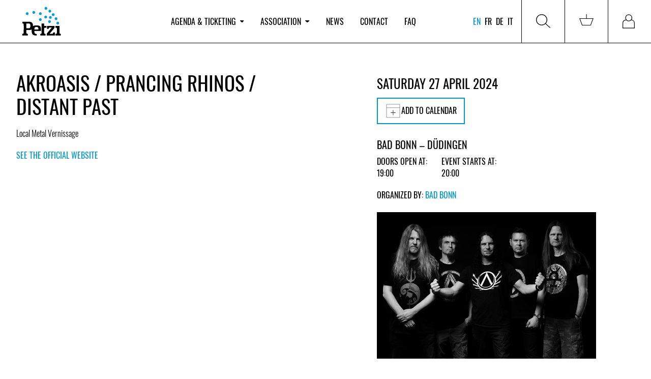

--- FILE ---
content_type: text/html; charset=utf-8
request_url: https://www.petzi.ch/en/events/55265-bad-bonn-akroasis-prancing-rhinos-distant-past/
body_size: 9002
content:


<!DOCTYPE html>
<html lang="en" x-data :class="{'tw-overflow-hidden': $store.menu.openMobileMenu}">
<head  prefix="og: http://ogp.me/ns#">

  
    
<meta name="description" content="Local Metal Vernissage"><meta name="robots" content="unavailable_after: 2024-04-28 06:00:00 CEST+0200"><title>Akroasis / Prancing Rhinos / Distant Past / 27.04.2024 / Bad Bonn - Düdingen / PETZI</title><meta property="og:title" content="Akroasis / Prancing Rhinos / Distant Past / 27.04.2024 / Bad Bonn - Düdingen / PETZI"><meta property="og:url" content="https://www.petzi.ch/en/events/55265-bad-bonn-akroasis-prancing-rhinos-distant-past/"><meta property="og:description" content="Local Metal Vernissage"><meta property="og:image" content="https://www.petzi.ch/media/events/93b9ee6485f8172a3582b1be2c0605812773805e.jpg.800x0_q95.jpg"><meta property="og:image:secure_url" content="https://www.petzi.ch/media/events/93b9ee6485f8172a3582b1be2c0605812773805e.jpg.800x0_q95.jpg"><meta property="og:type" content="Article"><meta property="og:site_name" content="PETZI"><meta name="twitter:domain" content="www.petzi.ch"><meta name="twitter:card" content="summary"><meta name="twitter:title" content="Akroasis / Prancing Rhinos / Distant Past / 27.04.2024 / Bad Bonn - Düdingen / PETZI"><meta name="twitter:url" content="https://www.petzi.ch/en/events/55265-bad-bonn-akroasis-prancing-rhinos-distant-past/"><meta name="twitter:description" content="Local Metal Vernissage"><meta name="twitter:image" content="https://www.petzi.ch/media/events/93b9ee6485f8172a3582b1be2c0605812773805e.jpg.800x0_q95.jpg">

  

  <meta name="author" content="PETZI">
  <meta name="viewport" content="width=device-width, initial-scale=1.0">

  
<link rel="shortcut icon" href="/static/favicons/favicon.84526a357478.ico">
<link rel="icon" href="/static/favicons/favicon-196x196.c34ac77bb5ed.png" sizes="196x196">
<link rel="icon" href="/static/favicons/favicon-180x180.3d10d7ec5702.png" sizes="180x180">
<link rel="icon" href="/static/favicons/favicon-128x128.08c1dfb272a5.png" sizes="128x128">
<link rel="icon" href="/static/favicons/favicon-96x96.85fc31f9c8a1.png" sizes="96x96">
<link rel="icon" href="/static/favicons/favicon-32x32.e1d38b71f102.png" sizes="32x32">
<link rel="icon" href="/static/favicons/favicon-16x16.2c2b2eecd70d.png" sizes="16x16">
<link rel="manifest" href="/static/favicons/manifest.aab33c9e0187.json">
<link rel="apple-touch-icon-precomposed" sizes="180x180"
      href="/static/favicons/apple-touch-icon-180x180.ef0dc41613ae.png">
<link rel="apple-touch-icon-precomposed" sizes="152x152"
      href="/static/favicons/apple-touch-icon-152x152.f5fbbcc869c9.png">
<link rel="apple-touch-icon-precomposed" sizes="144x144"
      href="/static/favicons/apple-touch-icon-144x144.0576684515b2.png">
<link rel="apple-touch-icon-precomposed" sizes="114x114"
      href="/static/favicons/apple-touch-icon-114x114.884221af4e05.png">
<link rel="apple-touch-icon-precomposed" sizes="76x76" href="/static/favicons/apple-touch-icon-76x76.13c83a6c8f79.png">
<link rel="apple-touch-icon-precomposed" sizes="72x72" href="/static/favicons/apple-touch-icon-72x72.aca1abb4fe98.png">
<link rel="apple-touch-icon-precomposed" href="/static/favicons/apple-touch-icon-57x57.301c2176c1c7.png">
<meta name="application-name" content="Petzi">
<meta name="msapplication-tooltip" content="Petzi Association">
<meta name="msapplication-config" content="/static/favicons/browserconfig.bb52a29c68cc.xml">
<meta name="msapplication-TileColor" content="#ffffff"/>

<link rel="mask-icon" href="/static/favicons/safari-pinned-tab.d2fd2b371dc1.svg" color="#009ee0">
<meta name="theme-color" content="#009ee0">



  <meta name="google-site-verification" content="_lTvJnmxEKJbm_U_EH4ZwSaNZO9Wft99mw0rk2SXshM"/>

  

  <link href="/static/css/petzi.e26f07dd766f.css" rel="stylesheet" type="text/css">
  
  
  
</head>
<body>



<div class="master tw-flex tw-flex-col master--front-layout page--event-detail">
  
<header data-nav-container
        class="tw-hidden tw-relative tw-z-40 tw-bg-white tw-shrink-0 lg:tw-sticky tw-top-0 lg:tw-block tw-w-full">
  <nav>
    
<div
  class="tw-hidden lg:tw-grid tw-grid-cols-5 xl:tw-grid-cols-4 tw-w-full tw-items-center tw-z-[100] tw-relative tw-border-0 tw-border-b-1 tw-bg-white tw-border-solid tw-border-black tw-h-full"
  x-data="menuComponent()">
  <div class="lg:tw-pl-8">
    <a href="/en/" title="PETZI agenda" class="tw-w-fit tw-block">
      <img src="/static/images/petzi-logo.789d6eba95c8.svg" width="100" height="80"
           alt="PETZI - Swiss federation of music venues and festivals"
           data-target="agenda"/>
    </a>
  </div>
  <div x-cloak x-show="$store.menu.open"
       x-transition:enter="tw-transition tw-duration-300"
       x-transition:enter-start="tw-opacity-0 tw-translate--y-5"
       x-transition:enter-end="tw-opacity-100 tw-translate-y-0"
       x-transition:leave="tw-transition tw-duration-300"
       x-transition:leave-start="tw-opacity-100 tw-translate-y-0"
       x-transition:leave-end="tw-opacity-0 tw--translate-y-5"
       class="tw-fixed tw-w-full tw-top-[100px] tw-h-full tw-z-30 tw-left-0 tw-bg-[rgba(0,0,0,0.5)]"></div>
  <ul
    class="tw-hidden md:tw-flex tw-list-none tw-justify-start tw-w-full tw-m-0 tw-p-0 tw-col-span-3 xl:tw-col-span-2 tw-h-full">
    
      <li class="tw-mx-3 xl:tw-mx-4 2xl:tw-mx-5 tw-flex tw-items-center tw-h-full">
        
          <button
            @click="$store.menu.toggleMenu('agenda');  $store.menu.setActivePage('agenda')"
            @click.stop
            class="tw-cursor-pointer tw-bg-white tw-border-none nav-item tw-p-0 "
            :class="$store.menu.isPageActive('agenda')"
            data-active-page-name="agenda"
          >Agenda &amp; ticketing
            <img :class="$store.menu.isMenuOpen('agenda')"
                 class="tw-h-[0.3rem] tw-ml-2"
                 src="/static/images/dropdown-icon-black.733a5a59de1b.svg"
            >
          </button>
          <div x-cloak x-show="$store.menu.open === 'agenda'"
               @click.outside="$store.menu.closeMenu();"
               x-transition:enter="tw-transition tw-duration-300"
               x-transition:enter-start="tw-opacity-0 tw-translate--y-5"
               x-transition:enter-end="tw-opacity-100 tw-translate-y-0"
               x-transition:leave="tw-transition tw-duration-300"
               x-transition:leave-start="tw-opacity-100 tw-translate-y-0"
               x-transition:leave-end="tw-opacity-0 tw--translate-y-5"
               x-on:focusout="$nextTick(() => !$el.contains(document.activeElement) ? $store.menu.open = null : null)"
               class="tw-absolute tw-z-50 tw-w-full tw-h-auto tw-bg-white tw-left-0 tw-top-[101%] motion-reduce:tw-transition-none">
            <div class="tw-grid tw-grid-cols-5 xl:tw-grid-cols-4">
              <div
                class="tw-col-start-2 xl:tw-col-start-2 tw-col-span-5 xl:tw-col-span-3 tw-grid tw-grid-cols-[repeat(auto-fill,minmax(min(350px,100%),300px))] tw-gap-8 xl:tw-gap-14 tw-py-12">
                
                  
                    <ul
                      class="tw-list-none tw-p-0 tw-m-0">
                      <li>
                        <span class="tw-text-alt-color-light">Services</span>
                      </li>
                      
                        <li class="tw-whitespace-nowrap">
                          <a
                            class="tw-text-black tw-text-[30px] lg:tw-text-[40px]"
                            href="/en/">Events &amp; tickets</a>
                        </li>
                      
                        <li class="tw-whitespace-nowrap">
                          <a
                            class="tw-text-black tw-text-[30px] lg:tw-text-[40px]"
                            href="/en/locations/pos/">Points of Sale</a>
                        </li>
                      
                    </ul>
                  
                
                  
                    <ul
                      class="tw-list-none tw-p-0 tw-m-0">
                      <li>
                        <span class="tw-text-alt-color-light">Info</span>
                      </li>
                      
                        <li class="tw-whitespace-nowrap">
                          <a
                            class="tw-text-black tw-text-[30px] lg:tw-text-[40px]"
                            href="/en/about-petzi-ticketing/">About PETZI ticketing</a>
                        </li>
                      
                    </ul>
                  
                
              </div>
            </div>
          </div>
        
      </li>
    
      <li class="tw-mx-3 xl:tw-mx-4 2xl:tw-mx-5 tw-flex tw-items-center tw-h-full">
        
          <button
            @click="$store.menu.toggleMenu('association');  $store.menu.setActivePage('association')"
            @click.stop
            class="tw-cursor-pointer tw-bg-white tw-border-none nav-item tw-p-0 "
            :class="$store.menu.isPageActive('association')"
            data-active-page-name="association"
          >Association
            <img :class="$store.menu.isMenuOpen('association')"
                 class="tw-h-[0.3rem] tw-ml-2"
                 src="/static/images/dropdown-icon-black.733a5a59de1b.svg"
            >
          </button>
          <div x-cloak x-show="$store.menu.open === 'association'"
               @click.outside="$store.menu.closeMenu();"
               x-transition:enter="tw-transition tw-duration-300"
               x-transition:enter-start="tw-opacity-0 tw-translate--y-5"
               x-transition:enter-end="tw-opacity-100 tw-translate-y-0"
               x-transition:leave="tw-transition tw-duration-300"
               x-transition:leave-start="tw-opacity-100 tw-translate-y-0"
               x-transition:leave-end="tw-opacity-0 tw--translate-y-5"
               x-on:focusout="$nextTick(() => !$el.contains(document.activeElement) ? $store.menu.open = null : null)"
               class="tw-absolute tw-z-50 tw-w-full tw-h-auto tw-bg-white tw-left-0 tw-top-[101%] motion-reduce:tw-transition-none">
            <div class="tw-grid tw-grid-cols-5 xl:tw-grid-cols-4">
              <div
                class="tw-col-start-2 xl:tw-col-start-2 tw-col-span-5 xl:tw-col-span-3 tw-grid tw-grid-cols-[repeat(auto-fill,minmax(min(350px,100%),300px))] tw-gap-8 xl:tw-gap-14 tw-py-12">
                
                  
                    <ul
                      class="tw-list-none tw-p-0 tw-m-0">
                      <li>
                        <span class="tw-text-alt-color-light">Info</span>
                      </li>
                      
                        <li class="tw-whitespace-nowrap">
                          <a
                            class="tw-text-black tw-text-[30px] lg:tw-text-[40px]"
                            href="/en/association/about_petzi/">About PETZI</a>
                        </li>
                      
                        <li class="tw-whitespace-nowrap">
                          <a
                            class="tw-text-black tw-text-[30px] lg:tw-text-[40px]"
                            href="/en/petzi-history/">History</a>
                        </li>
                      
                        <li class="tw-whitespace-nowrap">
                          <a
                            class="tw-text-black tw-text-[30px] lg:tw-text-[40px]"
                            href="/en/locations/members/">Members</a>
                        </li>
                      
                        <li class="tw-whitespace-nowrap">
                          <a
                            class="tw-text-black tw-text-[30px] lg:tw-text-[40px]"
                            href="/en/association/team/">Team</a>
                        </li>
                      
                    </ul>
                  
                
                  
                    <ul
                      class="tw-list-none tw-p-0 tw-m-0">
                      <li>
                        <span class="tw-text-alt-color-light">Activities</span>
                      </li>
                      
                        <li class="tw-whitespace-nowrap">
                          <a
                            class="tw-text-black tw-text-[30px] lg:tw-text-[40px]"
                            href="/en/projects-campaigns/">Projects &amp; Campaigns</a>
                        </li>
                      
                        <li class="tw-whitespace-nowrap">
                          <a
                            class="tw-text-black tw-text-[30px] lg:tw-text-[40px]"
                            href="/en/documents/">Publications</a>
                        </li>
                      
                        <li class="tw-whitespace-nowrap">
                          <a
                            class="tw-text-black tw-text-[30px] lg:tw-text-[40px]"
                            href="/en/jobs/">Jobs</a>
                        </li>
                      
                        <li class="tw-whitespace-nowrap">
                          <a
                            class="tw-text-black tw-text-[30px] lg:tw-text-[40px]"
                            href="/en/workshops/">Trainings &amp; workshops</a>
                        </li>
                      
                    </ul>
                  
                
              </div>
            </div>
          </div>
        
      </li>
    
      <li class="tw-mx-3 xl:tw-mx-4 2xl:tw-mx-5 tw-flex tw-items-center tw-h-full">
        
          <a href="/en/news/"
             data-active-page-name="news"
             :class="$store.menu.isPageActive('news')"
             class="nav-item hover:tw-text-black">News</a>
        
      </li>
    
      <li class="tw-mx-3 xl:tw-mx-4 2xl:tw-mx-5 tw-flex tw-items-center tw-h-full">
        
          <a href="/en/contact/"
             data-active-page-name="contact"
             :class="$store.menu.isPageActive('contact')"
             class="nav-item hover:tw-text-black">Contact</a>
        
      </li>
    
      <li class="tw-mx-3 xl:tw-mx-4 2xl:tw-mx-5 tw-flex tw-items-center tw-h-full">
        
          <a href="/en/faq/"
             data-active-page-name="faq"
             :class="$store.menu.isPageActive('faq')"
             class="nav-item hover:tw-text-black">FAQ</a>
        
      </li>
    
  </ul>
  <div class="tw-h-full tw-flex tw-justify-end">
    <div class="tw-text-right tw-mr-2 lg:tw-mr-3 xl:tw-mr-3 tw-flex tw-flex-col tw-justify-center">
      

<ul class="tw-list-none tw-flex tw-m-0 tw-p-0">
  
    
      <li class="tw-mr-1 tw-flex tw-items-center">
        <a href="/en/events/55265-bad-bonn-akroasis-prancing-rhinos-distant-past/" class="tw-uppercase tw-text-black lg:tw-text-base tw-text-brand">en</a>
      </li>
    
      <li class="tw-mx-1 tw-flex tw-items-center">
        <a href="/fr/events/55265-bad-bonn-akroasis-prancing-rhinos-distant-past/" class="tw-uppercase tw-text-black lg:tw-text-base">fr</a>
      </li>
    
      <li class="tw-mx-1 tw-flex tw-items-center">
        <a href="/de/events/55265-bad-bonn-akroasis-prancing-rhinos-distant-past/" class="tw-uppercase tw-text-black lg:tw-text-base">de</a>
      </li>
    
      <li class="tw-mx-1 tw-flex tw-items-center">
        <a href="/it/events/55265-bad-bonn-akroasis-prancing-rhinos-distant-past/" class="tw-uppercase tw-text-black lg:tw-text-base">it</a>
      </li>
    
  
</ul>

    </div>
    <div
      class="tw-flex tw-flex-col tw-justify-center tw-h-full tw-w-fit tw-border-0 tw-border-r-1 tw-border-l-1 tw-border-solid tw-border-black">
      <button @click="toggleMenu('search'); $store.menu.setActivePage($store.menu.currentPage);"
              @click.stop
              class="tw-border-none tw-bg-white tw-p-5 lg:tw-p-7 tw-h-full tw-w-full tw-flex tw-items-center"
              title="Search">
        <span class="tw-h-7 tw-w-7 tw-bg-no-repeat tw-inline-block"
              :class="$store.menu.open === 'search' ? 'tw-bg-icon-search-on' : 'tw-bg-icon-search'">
        </span>
      </button>
      <div x-cloak x-show="$store.menu.open === 'search'"
           @click.outside="$store.menu.closeMenu();"
           x-transition:enter="tw-transition tw-duration-300"
           x-transition:enter-start="tw-opacity-0 tw-translate--y-5"
           x-transition:enter-end="tw-opacity-100 tw-translate-y-0"
           x-transition:leave="tw-transition tw-duration-300"
           x-transition:leave-start="tw-opacity-100 tw-translate-y-0"
           x-transition:leave-end="tw-opacity-0 tw--translate-y-5"
           x-on:focusout="$nextTick(() => !$el.contains(document.activeElement) ? $store.menu.open = null : null)"
           class="tw-absolute tw-z-50 tw-w-full tw-h-[200px] lg:tw-h-[300px] tw-bg-white tw-left-0 tw-top-[101%]">
        <div class="search tw-px-9">
          <h3 class="tw-text-[30px] lg:tw-text-[40px] tw-mt-6 lg:tw-mt-12">Search events</h3>
          <form class="tw-grid tw-grid-cols-6 lg:tw-grid-cols-12 tw-gap-6 tw-w-full tw-items-end"
                role="search"
                action="/en/search/" method="get">
            
  <div class="tw-col-span-3 tw-relative search__group__nav">
    <label for="id_search_q">Artist / Event / Venue / Style</label>
    <input type="search" name="q" x-ref="searchInput" id="id_search_q">
    
  </div>
  <div class="tw-col-span-3">
    <label for="id_search_location">Locality / Postcode</label>
    <div id="id_search_location-container"></div>
  </div>
  <div class="tw-col-span-3 lg:tw-col-span-2 2xl:tw-col-start-8 tw-relative search__group__nav">
    <label for="id_search_from_date">From</label>
    <input type="date" name="from_date" id="id_search_from_date">
    
  </div>
  <div class="tw-col-span-3 lg:tw-col-span-2 tw-relative search__group__nav">
    <label for="id_search_to_date">To</label>
    <input type="date" name="to_date" id="id_search_to_date">
    
  </div>


            <div
              class="tw-col-start-6 tw-col-span-1 lg:tw-col-span-2 lg:tw-col-start-auto xl:tw-col-span-2 2xl:tw-col-span-1">
              <button data-stay_enabled="true" type="submit"
                      class="btn btn--primary btn--block tw-h-[45px]">Search</button>
            </div>
          </form>
        </div>
      </div>
    </div>
    
      <div
        class="tw-flex tw-flex-col tw-justify-center tw-h-full tw-w-fit tw-border-0 tw-border-r-1 tw-border-solid tw-border-black">
        
        <a href="/en/basket/"
           class="tw-p-5 lg:tw-p-7 tw-w-full tw-flex tw-items-center "
           data-target="basket"
           data-active-page-name="basket"
           title="Basket">
          <span id="nav-basket"
                class="tw-relative tw-inline-block tw-h-7 tw-w-7 tw-bg-icon-cart tw-bg-no-repeat">
            
              

            
          </span>
        </a>
      </div>
    
    
      <div class="tw-h-full tw-w-fit">
        
        <a href="/en/accounts/login/"
           class="tw-p-5 lg:tw-p-7 tw-w-full tw-flex tw-items-center "
           data-target="login"
           data-active-page-name="login"
           title="Log in">
          <span
            class="tw-relative tw-inline-block tw-h-7 tw-w-7 tw-bg-icon-login tw-bg-no-repeat tw-bg-contain"></span>
        </a>
      </div>
    
  </div>
</div>

<script>
  function menuComponent() {
    return {
      ...Alpine.store('menu'),
      toggleMenu(value) {
        this.$store.menu.toggleMenu(value);
        this.$nextTick(() => this.$refs.searchInput && this.$refs.searchInput.focus());
      }
    };
  }
</script>

  </nav>
</header>

  


<header class="tw-h-[80px] tw-block tw-sticky tw-top-0 tw-z-30 tw-bg-white lg:tw-hidden">
  <div class="tw-h-full tw-flex tw-items-center tw-justify-between">
    <a href="/en/" class="brand tw-pl-2" title="PETZI agenda">
      <img src="/static/images/petzi-logo.789d6eba95c8.svg" width="80" height="60"
           alt="PETZI - Swiss federation of music venues and festivals">
    </a>
    <button title="Menu" class="tw-bg-white tw-border-none">
        <span class="hamburger hamburger--squeeze tw-pr-2" x-data
              @click="$store.menu.toggleMobileNav($store.menu.openMobileMenu ? '' : 'mobileNav')"
              :class="{'is-active': $store.menu.openMobileMenu}">
            <span class="hamburger-box">
                <span class="hamburger-inner"></span>
            </span>
        </span>
    </button>
  </div>

</header>

<nav x-data
     x-cloak
     x-show="$store.menu.openMobileMenu"
     @click.away="$store.menu.isMobileMenuOpen = false"
     x-transition:enter="tw-transition tw-duration-300 tw-ease-out"
     x-transition:enter-start="tw-opacity-0 tw--translate-y-5"
     x-transition:enter-end="tw-opacity-100 tw-translate-y-0"
     x-transition:leave="tw-transition tw-duration-100 tw-ease-in"
     x-transition:leave-start="tw-opacity-100 tw-translate-y-0"
     x-transition:leave-end="tw-opacity-0 tw--translate-y-5"
     class="tw-block tw-w-screen tw-fixed tw-overflow-hidden tw-bg-white tw-h-screen tw-z-[100] tw-top-[80px] lg:tw-hidden">

  <div class="tw-pt-0">
    <ul class="tw-list-none tw-m-0 tw-p-0 tw-mt-5"
        :class="$store.menu.openMobileMenu === 'mobileNav' ? 'tw-block' : 'tw-hidden'"
    >
      
        <li class="lg:tw-hidden wrapper tw-border-0 tw-border-b-1 tw-border-solid tw-border-alt-color-lighter"
            id="menu-dropdown-list-agenda">
          
            <div
              role="button"
              @click="$store.menu.toggleMenuMobileNavItem('agenda')"
              :aria-expanded="$store.menu.activePage ==='agenda'"
              aria-controls="menu-dropdown-list-agenda"
              class="tw-flex tw-items-center tw-justify-between tw-p-4 tw-cursor-pointer">
                            <span
                              class="tw-text-black tw-whitespace-nowrap tw-text-xl ">Agenda &amp; ticketing</span>
              <img class="tw-h-[0.3rem] tw-ml-2"
                   :class="$store.menu.isMenuMobileNavItemOpen('agenda')"
                   src="/static/images/dropdown-icon-black.733a5a59de1b.svg">
            </div>
            <div
              :class="$store.menu.mobileNavItemOpen === 'agenda' ? 'tw-grid-rows-[1fr]': 'tw-grid-rows-[0fr]'"
              class="tw-grid tw-transition-[grid-template-rows] tw-duration-[0.5s] tw-ease-[cubic-bezier(.19,1,0.22,1)]">
              <ul class="tw-list-none tw-m-0 tw-p-0 tw-px-4 tw-overflow-hidden">
                
                  
                    <li class="tw-pb-2">
                      <span class="tw-font-bold">
                        Services
                      </span>
                    </li>
                    
                      <li class="tw-pb-2">
                        <a href="/en/"
                           class="tw-text-black ">
                          Events &amp; tickets
                        </a>
                      </li>
                    
                      <li class="tw-pb-2">
                        <a href="/en/locations/pos/"
                           class="tw-text-black ">
                          Points of Sale
                        </a>
                      </li>
                    
                  
                
                  
                    <li class="tw-pb-2">
                      <span class="tw-font-bold">
                        Info
                      </span>
                    </li>
                    
                      <li class="tw-pb-2">
                        <a href="/en/about-petzi-ticketing/"
                           class="tw-text-black ">
                          About PETZI ticketing
                        </a>
                      </li>
                    
                  
                
              </ul>
            </div>

          
        </li>
      
        <li class="lg:tw-hidden wrapper tw-border-0 tw-border-b-1 tw-border-solid tw-border-alt-color-lighter"
            id="menu-dropdown-list-association">
          
            <div
              role="button"
              @click="$store.menu.toggleMenuMobileNavItem('association')"
              :aria-expanded="$store.menu.activePage ==='association'"
              aria-controls="menu-dropdown-list-association"
              class="tw-flex tw-items-center tw-justify-between tw-p-4 tw-cursor-pointer">
                            <span
                              class="tw-text-black tw-whitespace-nowrap tw-text-xl ">Association</span>
              <img class="tw-h-[0.3rem] tw-ml-2"
                   :class="$store.menu.isMenuMobileNavItemOpen('association')"
                   src="/static/images/dropdown-icon-black.733a5a59de1b.svg">
            </div>
            <div
              :class="$store.menu.mobileNavItemOpen === 'association' ? 'tw-grid-rows-[1fr]': 'tw-grid-rows-[0fr]'"
              class="tw-grid tw-transition-[grid-template-rows] tw-duration-[0.5s] tw-ease-[cubic-bezier(.19,1,0.22,1)]">
              <ul class="tw-list-none tw-m-0 tw-p-0 tw-px-4 tw-overflow-hidden">
                
                  
                    <li class="tw-pb-2">
                      <span class="tw-font-bold">
                        Info
                      </span>
                    </li>
                    
                      <li class="tw-pb-2">
                        <a href="/en/association/about_petzi/"
                           class="tw-text-black ">
                          About PETZI
                        </a>
                      </li>
                    
                      <li class="tw-pb-2">
                        <a href="/en/petzi-history/"
                           class="tw-text-black ">
                          History
                        </a>
                      </li>
                    
                      <li class="tw-pb-2">
                        <a href="/en/locations/members/"
                           class="tw-text-black ">
                          Members
                        </a>
                      </li>
                    
                      <li class="tw-pb-2">
                        <a href="/en/association/team/"
                           class="tw-text-black ">
                          Team
                        </a>
                      </li>
                    
                  
                
                  
                    <li class="tw-pb-2">
                      <span class="tw-font-bold">
                        Activities
                      </span>
                    </li>
                    
                      <li class="tw-pb-2">
                        <a href="/en/projects-campaigns/"
                           class="tw-text-black ">
                          Projects &amp; Campaigns
                        </a>
                      </li>
                    
                      <li class="tw-pb-2">
                        <a href="/en/documents/"
                           class="tw-text-black ">
                          Publications
                        </a>
                      </li>
                    
                      <li class="tw-pb-2">
                        <a href="/en/jobs/"
                           class="tw-text-black ">
                          Jobs
                        </a>
                      </li>
                    
                      <li class="tw-pb-2">
                        <a href="/en/workshops/"
                           class="tw-text-black ">
                          Trainings &amp; workshops
                        </a>
                      </li>
                    
                  
                
              </ul>
            </div>

          
        </li>
      
        <li class="lg:tw-hidden wrapper tw-border-0 tw-border-b-1 tw-border-solid tw-border-alt-color-lighter"
            id="menu-dropdown-list-news">
          
            <div
              class="tw-flex tw-items-center tw-justify-between tw-cursor-pointer">
              <a href="/en/news/"
                 class="tw-text-black tw-text-xl tw-p-4 tw-w-full tw-h-full ">News</a>
            </div>
          
        </li>
      
        <li class="lg:tw-hidden wrapper tw-border-0 tw-border-b-1 tw-border-solid tw-border-alt-color-lighter"
            id="menu-dropdown-list-contact">
          
            <div
              class="tw-flex tw-items-center tw-justify-between tw-cursor-pointer">
              <a href="/en/contact/"
                 class="tw-text-black tw-text-xl tw-p-4 tw-w-full tw-h-full ">Contact</a>
            </div>
          
        </li>
      
        <li class="lg:tw-hidden wrapper tw-border-0 tw-border-b-1 tw-border-solid tw-border-alt-color-lighter"
            id="menu-dropdown-list-faq">
          
            <div
              class="tw-flex tw-items-center tw-justify-between tw-cursor-pointer">
              <a href="/en/faq/"
                 class="tw-text-black tw-text-xl tw-p-4 tw-w-full tw-h-full ">FAQ</a>
            </div>
          
        </li>
      
      <div class="tw-pl-2 tw-mt-8">
        
          <a href="/en/accounts/login/" title="Log in"
             class="btn btn--primary tw-mb-8">Log in</a>
        
        <div class="tw-flex tw-justify-between">
          

<ul class="tw-list-none tw-flex tw-m-0 tw-p-0">
  
    
      <li class="tw-mr-1 tw-flex tw-items-center">
        <a href="/en/events/55265-bad-bonn-akroasis-prancing-rhinos-distant-past/" class="tw-uppercase tw-text-black lg:tw-text-base tw-text-brand">en</a>
      </li>
    
      <li class="tw-mx-1 tw-flex tw-items-center">
        <a href="/fr/events/55265-bad-bonn-akroasis-prancing-rhinos-distant-past/" class="tw-uppercase tw-text-black lg:tw-text-base">fr</a>
      </li>
    
      <li class="tw-mx-1 tw-flex tw-items-center">
        <a href="/de/events/55265-bad-bonn-akroasis-prancing-rhinos-distant-past/" class="tw-uppercase tw-text-black lg:tw-text-base">de</a>
      </li>
    
      <li class="tw-mx-1 tw-flex tw-items-center">
        <a href="/it/events/55265-bad-bonn-akroasis-prancing-rhinos-distant-past/" class="tw-uppercase tw-text-black lg:tw-text-base">it</a>
      </li>
    
  
</ul>

          

<ul class="social-media tw-list-none tw-m-0 tw-p-0 tw-flex tw-justify-end tw-py-3 tw-px-4">
  <li>
    <a href="https://www.facebook.com/petzi.ch/" title="PETZI / Official Facebook page" target="_blank"
       rel="noreferrer">
      <i class="icon icon-facebook"></i>
    </a>
  </li>
  <li>
    <a href="https://www.instagram.com/petzifederation/" title="PETZI / Official Instagram page"
       target="_blank" rel="noreferrer">
      <i class="icon icon-instagram"></i>
    </a>
  </li>
</ul>

        </div>

      </div>

    </ul>
    <div x-data :class="$store.menu.openMobileMenu === 'mobileSearch' ? 'tw-block' : 'tw-hidden'"
         class="tw-p-4">
      

<div class="search search__menu mrgb+ md-mrgb0">
  <h3 class="mrgt0 text-brand">Search events</h3>
  <div class="search__separator mrgt mrgb pdgt--"></div>
  <form role="search" action="/en/search/" method="get">
    
  <div class="search__field">
  <label for="id_search_mobile_q">Artist / Event / Venue / Style</label>
  <input type="search" name="q" x-ref="searchInput" id="id_search_mobile_q">
  
</div>

  <label for="id_search_mobile_location">Locality / Postcode</label>
  <div id="id_search_mobile_location-container"></div>
  <div class="search__field">
  <label for="id_search_mobile_from_date">From</label>
  <input type="date" name="from_date" id="id_search_mobile_from_date">
  
</div>

  <div class="search__field">
  <label for="id_search_mobile_to_date">To</label>
  <input type="date" name="to_date" id="id_search_mobile_to_date">
  
</div>



    <div class="mrgt">
      <button data-stay_enabled="true" type="submit"
              class="btn btn--primary btn--block mrgt+">Search</button>
    </div>
  </form>
</div>

    </div>
  </div>
</nav>

<script>
  function menuComponent() {
    return {
      ...Alpine.store('menu'),
      toggleMenu(value) {
        this.$store.menu.toggleMenu(value);
        this.$nextTick(() => this.$refs.searchInput && this.$refs.searchInput.focus());
      }
    };
  }
</script>



  


  <div class="content">
    
  


  
  <div class="events">
    <div class="events__details grid">
      <div class="sm-w-1/1 md-w-3/7 grid__item">
        <h1 class="mrgt- tw-break-words">Akroasis / Prancing Rhinos / Distant Past</h1>

        


        <p class="text_block">Local Metal Vernissage</p>
        <section class="tag-list">
          
        </section>

        
          <p class="mrgb--">
            <a href="https://club.badbonn.ch/archive/2024/akroasis-prancingrhinos-distantpast">
              See the official website
            </a>
          </p>
        

        
      </div>
      <div class="sm-w-1/1 md-w-1/7 grid__item"></div>
      <div class="sm-w-1/1 md-w-3/7 grid__item">

        

          <h3 class="mrgt0 md-mrgt">
            
              Saturday 27 April 2024
            
          </h3>

          
            <div>
              <div class="tw-relative tw-inline-block">
                <button type="button"
                        class="btn tw-flex tw-justify-center tw-items-center tw-gap-2 tw-w-full tw-border-2 tw-border-brand tw-bg-white tw-uppercase"
                        data-role="toggle-dropdown" data-toggle="add-to-calendar">
                  <i class="icon icon-calendar--plus"></i>
                  Add to calendar
                </button>

                <ul id="add-to-calendar"
                    class="tw-hidden tw-absolute tw-bg-white tw-z-10 tw-w-full tw-border-r-2 tw-border-b-2 tw-border-l-2 tw-border-t-0 tw-border-brand tw-border-solid tw-list-none tw-py-2 tw-px-0 tw-mt-0">
                  
                    <li>
                      <a target="_blank" href="https://calendar.google.com/calendar/render?action=TEMPLATE&amp;details=https%3A%2F%2Fwww.petzi.ch%2Fen%2Fevents%2F55265-bad-bonn-akroasis-prancing-rhinos-distant-past%2F&amp;text=Akroasis+%2F+Prancing+Rhinos+%2F+Distant+Past&amp;location=Bad+Bonn%2C+Bonnstrasse+2%2C+3186+D%C3%BCdingen&amp;dates=20240427T200000%2F20240428T020000&amp;ctz=CEST"
                         class="tw-py-2 tw-flex tw-items-center tw-gap-[17px] tw-px-2 tw-text-black" target="_blank"  rel="noreferrer">
                        <img src="/static/images/google_calendar.989a50ab8f56.svg" class="tw-w-[23px] tw-h-[23px]"
                             alt="">
                        Google calendar
                      </a>
                    </li>
                  
                    <li>
                      <a target="_blank" href="https://outlook.live.com/calendar/0/deeplink/compose?subject=Akroasis+%2F+Prancing+Rhinos+%2F+Distant+Past&amp;body=https%3A%2F%2Fwww.petzi.ch%2Fen%2Fevents%2F55265-bad-bonn-akroasis-prancing-rhinos-distant-past%2F&amp;startdt=2024-04-27T20%3A00%3A00%2B02%3A00&amp;location=Bad+Bonn%2C+Bonnstrasse+2%2C+3186+D%C3%BCdingen&amp;path=%2Fcalendar%2Faction%2Fcompose&amp;rru=addevent&amp;enddt=2024-04-28T02%3A00%3A00%2B02%3A00"
                         class="tw-py-2 tw-flex tw-items-center tw-gap-[17px] tw-px-2 tw-text-black" target="_blank"  rel="noreferrer">
                        <img src="/static/images/outlook.67f199c5da6d.svg" class="tw-w-[23px] tw-h-[23px]"
                             alt="">
                        Outlook
                      </a>
                    </li>
                  
                    <li>
                      <a target="_blank" href="/en/events/55265-bad-bonn-akroasis-prancing-rhinos-distant-past.ics"
                         class="tw-py-2 tw-flex tw-items-center tw-gap-[17px] tw-px-2 tw-text-black" target="_blank"  rel="noreferrer">
                        <img src="/static/images/calendar.918d5d4eac98.svg" class="tw-w-[23px] tw-h-[23px]"
                             alt="">
                        iCal
                      </a>
                    </li>
                  
                </ul>
              </div>
            </div>
          

          
            <div>
              
                <h4>Bad Bonn – Düdingen</h4>

                
                  <ul class="list-inline">
                  <li>Doors open at:<br>
                    19:00
                  </li>
                
              
                <li style="list-style:none;">Event starts at:<br>
                  20:00
                </li>
                </ul>
              
              
            </div>
          

          <h5>
            Organized by:
            <a href="/en/organiser/33/"
               title="More events from Bad Bonn">
              Bad Bonn
            </a>
          </h5>
        

        
          <div class="event-picture mrgt mrgb">
            <img src="/media/events/93b9ee6485f8172a3582b1be2c0605812773805e.jpg.800x0_q95.jpg" alt="Akroasis / Prancing Rhinos / Distant Past">
          </div>
        
      </div>
    </div>
  </div>
  
  
    <div class="accordion accordion--event">
      
        





      
    </div>
  


  </div>
  
<div x-data="{ navFooterClose: false }">
  <nav id="nav-footer-mobile"
       class="
        tw-block tw-w-screen tw-fixed tw-overflow-hidden tw-bg-[white] tw-shadow-[3px_0px_15px_0px_rgba(119,119,119,1)]
        tw-transition-all tw-duration-[0.25s] tw-ease-[ease-out] tw-z-10 tw-h-[60px] tw-bottom-0 lg:tw-hidden
      "
  >
    <ul class="tw-flex tw-items-center tw-justify-between tw-list-none tw-m-0 tw-p-0 tw-h-[60px]">
      <li>
        <button x-data="mobileFooterComponent()"
                @click="toggleMobileNav($store.menu.openMobileMenu === 'mobileSearch' ? '' : 'mobileSearch')"
                title="Search"
                class="icon icon-search tw-h-6 tw-w-20 tw-bg-white tw-border-none"></button>
      </li>
      <li>
        <a href="/en/basket/" title="Basket">
          <div id="nav-basket-mobile"
               class="icon icon-cart tw-h-6 tw-w-20 relative-parent ">
            
            
            
            
              

            
          </div>
        </a>
      </li>
      <li>
        
          <a href="/en/accounts/login/" title="Log in"
             class="icon icon-login tw-h-6 tw-w-20">
          </a>
        
      </li>
    </ul>
  </nav>

</div>

<script>
  function mobileFooterComponent() {
    return {
      ...Alpine.store('menu'),
      toggleMobileNav(value) {
        this.$store.menu.toggleMobileNav(value);
        this.$nextTick(() => {
          const searchInput = document.querySelector('.search__menu [x-ref="searchInput"]');
          searchInput && searchInput.focus();
        });
      }
    };
  }
</script>

  

<footer class="tw-text-xs tw-text-center tw-mb-[75px] md:tw-mb-3.5 tw-shrink-0 tw-pb-3">
  <div class="tw-w-[95%] tw-border-solid tw-border-b-0 tw-border-t-1 tw-border-alt-color tw-opacity-20 tw-mx-auto tw-mb-3.5"></div>
  <div class="tw-mb-1.5">
    
      <a href="/en/accounts/login/" title="Log in"
         class="tw-text-brand tw-text-xs">Log in</a>
    
  </div>
  <p class="tw-uppercase tw-m-0">
    PETZI - Swiss federation of music venues and festivals<br/>
    Design by Kanulart
  </p>
  <div class="tw-flex tw-gap-2 tw-justify-center tw-uppercase">
    <a class="tw-mt-1.5 tw-block" href="/privacy-policy/">Privacy policy</a>
    <a class="tw-mt-1.5 tw-block" href="/en/legal-notice/">Legal notice</a>
  </div>
</footer>



</div>







<script src="/static/js/petzi.b4ab748a521a.js"></script>
<script type="text/javascript" src="/en/jsi18n/"></script>
<script>
  document.addEventListener("DOMContentLoaded", function () {
    const activePageEl = document.querySelector(".active-page-url");
    activePageEl?.classList.remove("active-page-url");
    const activePageName = activePageEl?.dataset.activePageName;

    document.addEventListener('alpine:init', () => {
      Alpine.store('menu', {
        activePage: activePageName,
        currentPage: activePageName,
        open: '',
        openMobileMenu: '',
        mobileNavItemOpen: '',
        setActivePage(value) {
          this.activePage = this.activePage === value ? this.currentPage === value ? this.currentPage : '' : value;
        },
        isPageActive(value) {
          return this.activePage === value ? 'active-page-url' : '';
        },
        toggleMenu(value) {
          this.open = this.open === value ? '' : value;
        },
        closeMenu() {
          this.open = '';
          this.activePage = this.currentPage;
        },
        isMenuOpen(value) {
          return this.open === value ? 'tw-rotate-180' : '';
        },
        toggleMobileNav(value) {
          return this.openMobileMenu = value;
        },
        toggleMenuMobileNavItem(value) {
          this.mobileNavItemOpen = this.mobileNavItemOpen === value ? '' : value;
        },
        isMenuMobileNavItemOpen(value) {
          return this.mobileNavItemOpen === value ? 'tw-rotate-180' : '';
        },

      });
    })
  })

</script>



<!-- Piwik --> 
<script type="text/javascript">
  var pkBaseURL = "https://pwk.petzi.ch/";
document.write(unescape("%3Cscript src='" + pkBaseURL + "piwik.js' type='text/javascript'%3E%3C/script%3E"));
</script><script type="text/javascript">
try {
var piwikTracker = Piwik.getTracker(pkBaseURL + "piwik.php", 4);
piwikTracker.trackPageView();
piwikTracker.enableLinkTracking();
} catch( err ) {}
</script><noscript><p><img src="https://pwk.petzi.ch/piwik.php?idsite=4" style="border:0" alt="" /></p></noscript>
<!-- End Piwik Tracking Code -->

</body>
</html>


--- FILE ---
content_type: image/svg+xml
request_url: https://www.petzi.ch/static/images/outlook.67f199c5da6d.svg
body_size: 5201
content:
<svg xmlns="http://www.w3.org/2000/svg" xml:space="preserve" viewBox="0 0 1831.085 1703.335"><path fill="#0A2767" d="M1831.083 894.25a40.88 40.88 0 0 0-19.503-35.131h-.213l-.767-.426-634.492-375.585a86 86 0 0 0-8.517-5.067 85.17 85.17 0 0 0-78.098 0 86 86 0 0 0-8.517 5.067l-634.49 375.585-.766.426c-19.392 12.059-25.337 37.556-13.278 56.948a41.35 41.35 0 0 0 14.257 13.868l634.492 375.585a96 96 0 0 0 8.517 5.068 85.17 85.17 0 0 0 78.098 0 96 96 0 0 0 8.517-5.068l634.492-375.585a40.84 40.84 0 0 0 20.268-35.685"/><path fill="#0364B8" d="M520.453 643.477h416.38v381.674h-416.38zM1745.917 255.5V80.908c1-43.652-33.552-79.862-77.203-80.908H588.204C544.552 1.046 510 37.256 511 80.908V255.5l638.75 170.333z"/><path fill="#0078D4" d="M511 255.5h425.833v383.25H511z"/><path fill="#28A8EA" d="M1362.667 255.5H936.833v383.25L1362.667 1022h383.25V638.75z"/><path fill="#0078D4" d="M936.833 638.75h425.833V1022H936.833z"/><path fill="#0364B8" d="M936.833 1022h425.833v383.25H936.833z"/><path fill="#14447D" d="M520.453 1025.151h416.38v346.969h-416.38z"/><path fill="#0078D4" d="M1362.667 1022h383.25v383.25h-383.25z"/><linearGradient id="a" x1="1128.458" x2="1128.458" y1="811.083" y2="1.998" gradientTransform="matrix(1 0 0 -1 0 1705.333)" gradientUnits="userSpaceOnUse"><stop offset="0" style="stop-color:#35b8f1"/><stop offset="1" style="stop-color:#28a8ea"/></linearGradient><path fill="url(#a)" d="m1811.58 927.593-.809.426-634.492 356.848c-2.768 1.703-5.578 3.321-8.517 4.769a88.4 88.4 0 0 1-34.407 8.517l-34.663-20.27a87 87 0 0 1-8.517-4.897L447.167 906.003h-.298l-21.036-11.753v722.384c.328 48.196 39.653 87.006 87.849 86.7h1230.914c.724 0 1.363-.341 2.129-.341a107.8 107.8 0 0 0 29.808-6.217 86 86 0 0 0 11.966-6.217c2.853-1.618 7.75-5.152 7.75-5.152a85.97 85.97 0 0 0 34.833-68.772V894.25a38.32 38.32 0 0 1-19.502 33.343"/><path fill="#0A2767" d="M1797.017 891.397v44.287l-663.448 456.791-686.87-486.174a.426.426 0 0 0-.426-.426l-63.023-37.899v-31.938l25.976-.426 54.932 31.512 1.277.426 4.684 2.981s645.563 368.346 647.267 369.197l24.698 14.478c2.129-.852 4.258-1.703 6.813-2.555 1.278-.852 640.879-360.681 640.879-360.681z" opacity=".5"/><path fill="#1490DF" d="m1811.58 927.593-.809.468-634.492 356.848c-2.768 1.703-5.578 3.321-8.517 4.769a88.96 88.96 0 0 1-78.098 0 97 97 0 0 1-8.517-4.769l-634.49-356.848-.766-.468a38.33 38.33 0 0 1-20.057-33.343v722.384c.305 48.188 39.616 87.004 87.803 86.7h1229.64c48.188.307 87.5-38.509 87.807-86.696V894.25a38.33 38.33 0 0 1-19.504 33.343"/><path d="m1185.52 1279.629-9.496 5.323a93 93 0 0 1-8.517 4.812 88.2 88.2 0 0 1-33.47 8.857l241.405 285.479 421.107 101.476a86.8 86.8 0 0 0 26.7-33.343z" opacity=".1"/><path d="m1228.529 1255.442-52.505 29.51a93 93 0 0 1-8.517 4.812 88.2 88.2 0 0 1-33.47 8.857l113.101 311.838 549.538 74.989a86.1 86.1 0 0 0 34.407-68.815v-9.326z" opacity=".05"/><path fill="#28A8EA" d="M514.833 1703.333h1228.316a88.3 88.3 0 0 0 52.59-17.033l-697.089-408.331a87 87 0 0 1-8.517-4.897L447.125 906.088h-.298l-20.993-11.838v719.914c-.048 49.2 39.798 89.122 88.999 89.169q-.001 0 0 0"/><path d="M1022 418.722v908.303c-.076 31.846-19.44 60.471-48.971 72.392a73.4 73.4 0 0 1-28.957 5.962H425.833V383.25H511v-42.583h433.073c43.019.163 77.834 35.035 77.927 78.055" opacity=".1"/><path d="M979.417 461.305v908.302a69.36 69.36 0 0 1-6.388 29.808c-11.826 29.149-40.083 48.273-71.54 48.417H425.833V383.25h475.656a71.5 71.5 0 0 1 35.344 8.943c26.104 13.151 42.574 39.883 42.584 69.112" opacity=".2"/><path d="M979.417 461.305v823.136c-.208 43-34.928 77.853-77.927 78.225H425.833V383.25h475.656a71.5 71.5 0 0 1 35.344 8.943c26.104 13.151 42.574 39.883 42.584 69.112" opacity=".2"/><path d="M936.833 461.305v823.136c-.046 43.067-34.861 78.015-77.927 78.225H425.833V383.25h433.072c43.062.023 77.951 34.951 77.927 78.013z" opacity=".2"/><linearGradient id="b" x1="162.747" x2="774.086" y1="1383.074" y2="324.259" gradientTransform="matrix(1 0 0 -1 0 1705.333)" gradientUnits="userSpaceOnUse"><stop offset="0" style="stop-color:#1784d9"/><stop offset=".5" style="stop-color:#107ad5"/><stop offset="1" style="stop-color:#0a63c9"/></linearGradient><path fill="url(#b)" d="M78.055 383.25h780.723c43.109 0 78.055 34.947 78.055 78.055v780.723c0 43.109-34.946 78.055-78.055 78.055H78.055c-43.109 0-78.055-34.947-78.055-78.055V461.305c0-43.108 34.947-78.055 78.055-78.055"/><path fill="#FFF" d="M243.96 710.631a227.05 227.05 0 0 1 89.17-98.495 269.56 269.56 0 0 1 141.675-35.515 250.9 250.9 0 0 1 131.114 33.683 225 225 0 0 1 86.742 94.109 303.75 303.75 0 0 1 30.405 138.396 320.6 320.6 0 0 1-31.299 144.783 230.37 230.37 0 0 1-89.425 97.388 260.86 260.86 0 0 1-136.011 34.578 256.36 256.36 0 0 1-134.01-34.067 228.5 228.5 0 0 1-87.892-94.28 296.5 296.5 0 0 1-30.745-136.735 329.3 329.3 0 0 1 30.276-143.845m95.046 231.227a147.4 147.4 0 0 0 50.163 64.812 131.03 131.03 0 0 0 78.353 23.591 137.24 137.24 0 0 0 83.634-24.358 141.16 141.16 0 0 0 48.715-64.812 251.6 251.6 0 0 0 15.543-90.404 275.2 275.2 0 0 0-14.649-91.554 144.78 144.78 0 0 0-47.182-67.537 129.58 129.58 0 0 0-82.91-25.55 135.2 135.2 0 0 0-80.184 23.804 148.63 148.63 0 0 0-51.1 65.365 259.76 259.76 0 0 0-.341 186.728z"/><path fill="#50D9FF" d="M1362.667 255.5h383.25v383.25h-383.25z"/></svg>

--- FILE ---
content_type: image/svg+xml
request_url: https://www.petzi.ch/static/images/search.9d24c12824a3.svg
body_size: 364
content:
<svg xmlns="http://www.w3.org/2000/svg" viewBox="0 0 22.15 21.58"><title>Asset 10</title><g id="Layer_2" data-name="Layer 2"><g id="Layer_1-2" data-name="Layer 1"><circle cx="8.72" cy="8.72" r="8.22" fill="none" stroke="#000" stroke-miterlimit="10"/><line x1="14.57" y1="14.57" x2="21.82" y2="21.21" fill="none" stroke="#000" stroke-miterlimit="10"/></g></g></svg>